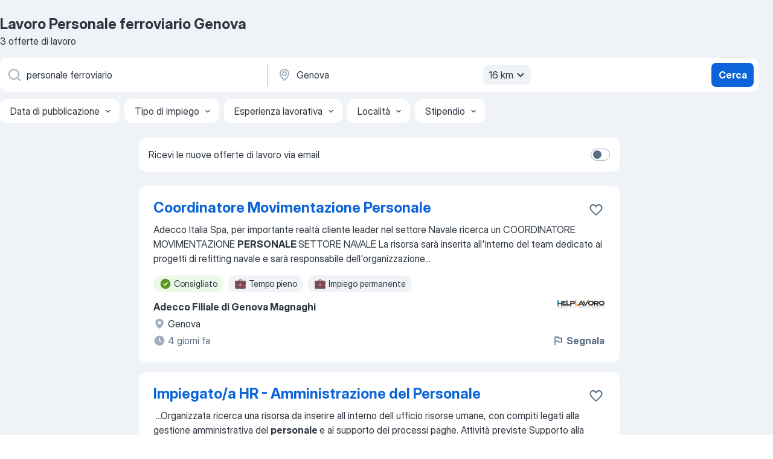

--- FILE ---
content_type: application/javascript; charset=UTF-8
request_url: https://it.jooble.org/cdn-cgi/challenge-platform/h/b/scripts/jsd/d251aa49a8a3/main.js?
body_size: 8840
content:
window._cf_chl_opt={AKGCx8:'b'};~function(J7,XO,XN,Xw,XW,Xp,Xv,XE,Xe,J2){J7=s,function(S,y,Jl,J6,X,J){for(Jl={S:714,y:685,X:486,J:680,R:605,I:682,L:724,D:513,g:559,h:574},J6=s,X=S();!![];)try{if(J=-parseInt(J6(Jl.S))/1*(parseInt(J6(Jl.y))/2)+parseInt(J6(Jl.X))/3+parseInt(J6(Jl.J))/4+parseInt(J6(Jl.R))/5+-parseInt(J6(Jl.I))/6+-parseInt(J6(Jl.L))/7*(-parseInt(J6(Jl.D))/8)+parseInt(J6(Jl.g))/9*(-parseInt(J6(Jl.h))/10),J===y)break;else X.push(X.shift())}catch(R){X.push(X.shift())}}(H,397431),XO=this||self,XN=XO[J7(610)],Xw={},Xw[J7(521)]='o',Xw[J7(649)]='s',Xw[J7(598)]='u',Xw[J7(720)]='z',Xw[J7(648)]='n',Xw[J7(681)]='I',Xw[J7(629)]='b',XW=Xw,XO[J7(622)]=function(S,y,X,J,R2,R1,R0,Js,R,L,D,g,h,j,Z){if(R2={S:715,y:689,X:590,J:702,R:641,I:683,L:639,D:543,g:683,h:543,j:698,d:613,Z:667,z:602,f:511,m:557,c:533,U:533},R1={S:645,y:506,X:667,J:703},R0={S:572,y:517,X:577,J:524},Js=J7,R={'fxLxn':function(z,U){return z<U},'JNqlE':function(z,U){return z===U},'nKERv':Js(R2.S),'jWwTB':function(z,U){return z+U},'TPTBD':function(z,U,o){return z(U,o)}},R[Js(R2.y)](null,y)||void 0===y)return J;for(L=Xl(y),S[Js(R2.X)][Js(R2.J)]&&(L=L[Js(R2.R)](S[Js(R2.X)][Js(R2.J)](y))),L=S[Js(R2.I)][Js(R2.L)]&&S[Js(R2.D)]?S[Js(R2.g)][Js(R2.L)](new S[(Js(R2.h))](L)):function(z,Jy,U){for(Jy=Js,z[Jy(R1.S)](),U=0;R[Jy(R1.y)](U,z[Jy(R1.X)]);z[U+1]===z[U]?z[Jy(R1.J)](U+1,1):U+=1);return z}(L),D='nAsAaAb'.split('A'),D=D[Js(R2.j)][Js(R2.d)](D),g=0;g<L[Js(R2.Z)];h=L[g],j=XT(S,y,h),D(j)?(Z='s'===j&&!S[Js(R2.z)](y[h]),R[Js(R2.f)]===R[Js(R2.m)](X,h)?R[Js(R2.c)](I,X+h,j):Z||R[Js(R2.U)](I,X+h,y[h])):I(X+h,j),g++);return J;function I(z,U,JS){JS=Js,Object[JS(R0.S)][JS(R0.y)][JS(R0.X)](J,U)||(J[U]=[]),J[U][JS(R0.J)](z)}},Xp=J7(673)[J7(488)](';'),Xv=Xp[J7(698)][J7(613)](Xp),XO[J7(495)]=function(y,X,R6,R5,JX,J,R,I,L,D,g){for(R6={S:659,y:499,X:684,J:667,R:548,I:524,L:544},R5={S:659},JX=J7,J={},J[JX(R6.S)]=function(h,j){return h+j},J[JX(R6.y)]=function(h,j){return h===j},R=J,I=Object[JX(R6.X)](X),L=0;L<I[JX(R6.J)];L++)if(D=I[L],'f'===D&&(D='N'),y[D]){for(g=0;g<X[I[L]][JX(R6.J)];R[JX(R6.y)](-1,y[D][JX(R6.R)](X[I[L]][g]))&&(Xv(X[I[L]][g])||y[D][JX(R6.I)]('o.'+X[I[L]][g])),g++);}else y[D]=X[I[L]][JX(R6.L)](function(h,JJ){return JJ=JX,R[JJ(R5.S)]('o.',h)})},XE=function(Rt,RC,Ri,Re,Rv,Rl,RW,Ju,y,X,J,R){return Rt={S:692,y:530,X:552,J:551,R:531},RC={S:501,y:712,X:700,J:501,R:608,I:661,L:618,D:491,g:558,h:524,j:501,d:558,Z:635,z:581,f:713,m:516,c:705,U:510,b:524,o:708,V:501},Ri={S:582,y:667},Re={S:561,y:657,X:667,J:510,R:572,I:517,L:577,D:565,g:572,h:517,j:577,d:517,Z:577,z:536,f:632,m:522,c:522,U:516,b:524,o:632,V:628,a:712,n:582,Y:524,x:617,G:561,k:697,F:644,Q:644,O:618,N:637,W:632,M:585,T:527,l:606,v:696,P:524,E:501,e:524,A:637,i:661,C:501,K:508,B:577,H0:555,H1:632,H2:566,H3:532,H4:487,H5:537,H6:562,H7:524,H8:632,H9:658,HH:628,Hs:492,HS:693,Hy:524,HX:537,HJ:501,HR:524,Hu:524,HI:563,HL:705},Rv={S:530,y:512,X:537,J:632,R:524,I:670,L:550,D:583,g:656,h:604,j:632,d:686,Z:501},Rl={S:584},RW={S:628},Ju=J7,y={'ZywKL':Ju(Rt.S),'bJevU':function(I,L){return I|L},'dSQzU':function(I,L){return I-L},'gfsXh':function(I,L){return I<<L},'weMUK':Ju(Rt.y),'WKeZC':function(I,L){return L==I},'NeNYa':function(I,L){return I<L},'AoDNW':function(I,L){return I+L},'NioDK':function(I,L){return I>L},'oTqur':function(I,L){return I-L},'vSkBO':function(I,L){return I&L},'fCSUu':function(I,L){return I==L},'Nioru':function(I,L){return I(L)},'OLsDa':function(I,L){return I<L},'UtTQi':function(I,L){return I(L)},'EIXuI':function(I,L){return I>L},'uIZOs':function(I,L){return I<<L},'UBQjo':function(I,L){return L==I},'LBCYO':function(I,L){return L==I},'HvNoz':function(I,L){return L!==I},'KoaOG':function(I,L){return I>L},'KxtwP':Ju(Rt.X),'pyioU':function(I,L){return I<L},'xQhqO':function(I,L){return I-L},'dQEMp':function(I,L){return I>L},'kmXzE':function(I,L){return I&L},'mNLeb':function(I,L){return I-L},'fsXNw':function(I,L){return I(L)},'ZvTeR':function(I,L){return L==I},'DtFEC':function(I,L){return I&L},'nkzOi':function(I,L){return I(L)},'UsMAh':function(I,L){return I*L},'IVfyI':function(I,L){return L&I},'ITkJg':function(I,L){return L&I},'VkVtd':function(I,L){return I(L)},'EirOd':function(I,L){return I==L}},X=String[Ju(Rt.J)],J={'h':function(I,Rp,RT,Jg,L,g){if(Rp={S:614,y:510},RT={S:696},Jg=Ju,L={'plFlv':function(D,g){return D(g)},'rYbLG':function(D,g){return D>g},'FmJHK':function(D,g,JI){return JI=s,y[JI(RW.S)](D,g)},'LCnLl':function(D,g){return g==D},'lPnQS':function(D,g,JL){return JL=s,y[JL(RT.S)](D,g)},'erTCb':function(D,g,JD){return JD=s,y[JD(Rl.S)](D,g)}},Jg(Rv.S)===y[Jg(Rv.y)])return y[Jg(Rv.X)](null,I)?'':J.g(I,6,function(D,Jh){return Jh=Jg,y[Jh(Rp.S)][Jh(Rp.y)](D)});else{if(256>HD[Jg(Rv.J)](0)){for(sj=0;sd<sZ;sz<<=1,sf==sm-1?(sc=0,sU[Jg(Rv.R)](L[Jg(Rv.I)](sb,so)),sV=0):sa++,sq++);for(g=sn[Jg(Rv.J)](0),sY=0;L[Jg(Rv.L)](8,sx);sk=L[Jg(Rv.D)](sF<<1.87,1&g),L[Jg(Rv.g)](sQ,L[Jg(Rv.h)](sO,1))?(sN=0,sw[Jg(Rv.R)](sW(sM)),sT=0):sl++,g>>=1,sG++);}else{for(g=1,sp=0;sv<sP;se=g|sA<<1,sC-1==si?(st=0,sr[Jg(Rv.R)](sK(sB)),S0=0):S1++,g=0,sE++);for(g=S2[Jg(Rv.j)](0),S3=0;16>S4;S6=L[Jg(Rv.d)](S7,1)|g&1,S9-1==S8?(SH=0,Ss[Jg(Rv.R)](SS(Sy)),SX=0):SJ++,g>>=1,S5++);}sJ--,0==sR&&(su=sI[Jg(Rv.Z)](2,sL),sD++),delete sg[sh]}},'g':function(I,L,D,Jj,j,Z,z,U,o,V,Y,x,G,F,Q,O,N,W,M,T){if(Jj=Ju,j={},j[Jj(Re.S)]=function(P,E){return P==E},Z=j,null==I)return'';for(U={},o={},V='',Y=2,x=3,G=2,F=[],Q=0,O=0,N=0;y[Jj(Re.y)](N,I[Jj(Re.X)]);N+=1)if(W=I[Jj(Re.J)](N),Object[Jj(Re.R)][Jj(Re.I)][Jj(Re.L)](U,W)||(U[W]=x++,o[W]=!0),M=y[Jj(Re.D)](V,W),Object[Jj(Re.g)][Jj(Re.h)][Jj(Re.j)](U,M))V=M;else{if(Object[Jj(Re.R)][Jj(Re.d)][Jj(Re.Z)](o,V)){if(y[Jj(Re.z)](256,V[Jj(Re.f)](0))){if(Jj(Re.m)===Jj(Re.c)){for(z=0;z<G;Q<<=1,O==y[Jj(Re.U)](L,1)?(O=0,F[Jj(Re.b)](D(Q)),Q=0):O++,z++);for(T=V[Jj(Re.o)](0),z=0;8>z;Q=y[Jj(Re.V)](Q<<1,y[Jj(Re.a)](T,1)),y[Jj(Re.n)](O,y[Jj(Re.U)](L,1))?(O=0,F[Jj(Re.Y)](y[Jj(Re.x)](D,Q)),Q=0):O++,T>>=1,z++);}else if(Z[Jj(Re.G)](Jj(Re.k),typeof X[Jj(Re.F)]))return R[Jj(Re.Q)](function(){}),'p'}else{for(T=1,z=0;y[Jj(Re.O)](z,G);Q=T|Q<<1.04,O==L-1?(O=0,F[Jj(Re.b)](y[Jj(Re.N)](D,Q)),Q=0):O++,T=0,z++);for(T=V[Jj(Re.W)](0),z=0;y[Jj(Re.M)](16,z);Q=y[Jj(Re.V)](y[Jj(Re.T)](Q,1),1&T),y[Jj(Re.l)](O,y[Jj(Re.v)](L,1))?(O=0,F[Jj(Re.P)](D(Q)),Q=0):O++,T>>=1,z++);}Y--,0==Y&&(Y=Math[Jj(Re.E)](2,G),G++),delete o[V]}else for(T=U[V],z=0;z<G;Q=Q<<1.34|T&1.48,O==L-1?(O=0,F[Jj(Re.e)](y[Jj(Re.A)](D,Q)),Q=0):O++,T>>=1,z++);V=(Y--,y[Jj(Re.i)](0,Y)&&(Y=Math[Jj(Re.C)](2,G),G++),U[M]=x++,String(W))}if(y[Jj(Re.K)]('',V)){if(Object[Jj(Re.R)][Jj(Re.d)][Jj(Re.B)](o,V)){if(y[Jj(Re.H0)](256,V[Jj(Re.H1)](0))){for(z=0;z<G;Q<<=1,L-1==O?(O=0,F[Jj(Re.b)](D(Q)),Q=0):O++,z++);for(T=V[Jj(Re.f)](0),z=0;8>z;Q=1&T|Q<<1,y[Jj(Re.n)](O,L-1)?(O=0,F[Jj(Re.Y)](D(Q)),Q=0):O++,T>>=1,z++);}else if(Jj(Re.H2)===y[Jj(Re.H3)])return'i';else{for(T=1,z=0;y[Jj(Re.H4)](z,G);Q=Q<<1|T,y[Jj(Re.H5)](O,y[Jj(Re.H6)](L,1))?(O=0,F[Jj(Re.H7)](D(Q)),Q=0):O++,T=0,z++);for(T=V[Jj(Re.H8)](0),z=0;y[Jj(Re.H9)](16,z);Q=y[Jj(Re.HH)](Q<<1,y[Jj(Re.Hs)](T,1)),O==y[Jj(Re.HS)](L,1)?(O=0,F[Jj(Re.Hy)](D(Q)),Q=0):O++,T>>=1,z++);}Y--,y[Jj(Re.HX)](0,Y)&&(Y=Math[Jj(Re.HJ)](2,G),G++),delete o[V]}else for(T=U[V],z=0;z<G;Q=Q<<1.54|T&1,L-1==O?(O=0,F[Jj(Re.HR)](y[Jj(Re.x)](D,Q)),Q=0):O++,T>>=1,z++);Y--,0==Y&&G++}for(T=2,z=0;z<G;Q=Q<<1.26|1&T,O==y[Jj(Re.v)](L,1)?(O=0,F[Jj(Re.H7)](D(Q)),Q=0):O++,T>>=1,z++);for(;;)if(Q<<=1,O==L-1){F[Jj(Re.Hu)](y[Jj(Re.HI)](D,Q));break}else O++;return F[Jj(Re.HL)]('')},'j':function(I,RA,Jd){return RA={S:632},Jd=Ju,null==I?'':y[Jd(Ri.S)]('',I)?null:J.i(I[Jd(Ri.y)],32768,function(L,JZ){return JZ=Jd,I[JZ(RA.S)](L)})},'i':function(I,L,D,Jq,j,Z,z,U,o,V,Y,x,G,F,Q,O,W,N){for(Jq=Ju,j=[],Z=4,z=4,U=3,o=[],x=D(0),G=L,F=1,V=0;3>V;j[V]=V,V+=1);for(Q=0,O=Math[Jq(RC.S)](2,2),Y=1;O!=Y;N=y[Jq(RC.y)](x,G),G>>=1,y[Jq(RC.X)](0,G)&&(G=L,x=D(F++)),Q|=Y*(0<N?1:0),Y<<=1);switch(Q){case 0:for(Q=0,O=Math[Jq(RC.J)](2,8),Y=1;O!=Y;N=y[Jq(RC.R)](x,G),G>>=1,y[Jq(RC.I)](0,G)&&(G=L,x=D(F++)),Q|=(y[Jq(RC.L)](0,N)?1:0)*Y,Y<<=1);W=y[Jq(RC.D)](X,Q);break;case 1:for(Q=0,O=Math[Jq(RC.J)](2,16),Y=1;Y!=O;N=y[Jq(RC.R)](x,G),G>>=1,0==G&&(G=L,x=D(F++)),Q|=y[Jq(RC.g)](0<N?1:0,Y),Y<<=1);W=X(Q);break;case 2:return''}for(V=j[3]=W,o[Jq(RC.h)](W);;){if(F>I)return'';for(Q=0,O=Math[Jq(RC.j)](2,U),Y=1;Y!=O;N=x&G,G>>=1,0==G&&(G=L,x=D(F++)),Q|=y[Jq(RC.d)](0<N?1:0,Y),Y<<=1);switch(W=Q){case 0:for(Q=0,O=Math[Jq(RC.J)](2,8),Y=1;Y!=O;N=y[Jq(RC.Z)](x,G),G>>=1,0==G&&(G=L,x=D(F++)),Q|=Y*(0<N?1:0),Y<<=1);j[z++]=X(Q),W=z-1,Z--;break;case 1:for(Q=0,O=Math[Jq(RC.J)](2,16),Y=1;O!=Y;N=y[Jq(RC.z)](x,G),G>>=1,G==0&&(G=L,x=y[Jq(RC.f)](D,F++)),Q|=(y[Jq(RC.L)](0,N)?1:0)*Y,Y<<=1);j[z++]=X(Q),W=y[Jq(RC.m)](z,1),Z--;break;case 2:return o[Jq(RC.c)]('')}if(Z==0&&(Z=Math[Jq(RC.J)](2,U),U++),j[W])W=j[W];else if(z===W)W=V+V[Jq(RC.U)](0);else return null;o[Jq(RC.b)](W),j[z++]=V+W[Jq(RC.U)](0),Z--,V=W,y[Jq(RC.o)](0,Z)&&(Z=Math[Jq(RC.V)](2,U),U++)}}},R={},R[Ju(Rt.R)]=J.h,R}(),Xe=null,J2=J1(),J4();function J4(ua,uV,ub,uU,JQ,S,y,D,X,J,R){if(ua={S:500,y:690,X:588,J:504,R:526,I:727,L:732,D:652,g:642,h:534,j:732,d:725,Z:571,z:593,f:526,m:662,c:662,U:672,b:586,o:586},uV={S:593,y:589,X:586,J:652},ub={S:651,y:636,X:493,J:722,R:677,I:728,L:500,D:624,g:568,h:489,j:560,d:728,Z:554,z:624,f:615,m:600,c:560,U:601,b:601,o:697,V:546},uU={S:519,y:519},JQ=J7,S={'Hukim':JQ(ua.S),'UBrgZ':JQ(ua.y),'WqHif':function(I){return I()},'DdVSn':JQ(ua.X),'QcYtD':function(I,L){return L===I},'SNquh':JQ(ua.J),'rXEDm':JQ(ua.R),'LfLIr':JQ(ua.I),'VPSxw':function(I,L){return I!==L}},y=XO[JQ(ua.L)],!y)return;if(!S[JQ(ua.D)](XB))return JQ(ua.g)!==S[JQ(ua.h)]?void 0:(D=J[JQ(ua.j)],R[JQ(ua.d)](+I(D.t)));(X=![],J=function(JO,D,g,uc,um,h){if(JO=JQ,S[JO(ub.S)](JO(ub.y),S[JO(ub.X)])){if(!D[JO(ub.J)])return;g===JO(ub.R)?(D={},D[JO(ub.I)]=JO(ub.L),D[JO(ub.D)]=m.r,D[JO(ub.g)]=JO(ub.R),f[JO(ub.h)][JO(ub.j)](D,'*')):(g={},g[JO(ub.d)]=S[JO(ub.Z)],g[JO(ub.z)]=U.r,g[JO(ub.g)]=S[JO(ub.f)],g[JO(ub.m)]=b,c[JO(ub.h)][JO(ub.c)](g,'*'))}else if(!X){if(X=!![],!XB()){if(S[JO(ub.S)](JO(ub.U),JO(ub.b)))return;else uc={S:505,y:528},um={S:652},g={'PlrnW':JO(ub.o),'JdxCJ':function(j,JN){return JN=JO,S[JN(um.S)](j)}},h=L(),D(h.r,function(U,Jw){Jw=JO,typeof Z===g[Jw(uc.S)]&&m(U),g[Jw(uc.y)](f)}),h.e&&Z(S[JO(ub.V)],h.e)}XA(function(g,JW){if(JW=JO,JW(uU.S)!==JW(uU.y))return;else J5(y,g)})}},S[JQ(ua.Z)](XN[JQ(ua.z)],JQ(ua.f)))?J():XO[JQ(ua.m)]?XN[JQ(ua.c)](JQ(ua.U),J):(R=XN[JQ(ua.b)]||function(){},XN[JQ(ua.o)]=function(JM){JM=JQ,R(),XN[JM(uV.S)]!==S[JM(uV.y)]&&(XN[JM(uV.X)]=R,S[JM(uV.J)](J))})}function J0(S,y,uh,ug,uD,uL,uI,Ja,X,J,R,I,L,D,g){for(uh={S:625,y:569,X:706,J:677,R:579,I:488,L:732,D:542,g:592,h:626,j:701,d:541,Z:520,z:523,f:607,m:722,c:490,U:655,b:676,o:723,V:665,a:631,n:531,Y:496,x:616,G:520,k:535,F:591,Q:591},ug={S:575},uD={S:503,y:570,X:494,J:619,R:503},uL={S:525},uI={S:490},Ja=J7,X={'Ghhdb':Ja(uh.S),'KUsVQ':Ja(uh.y),'jhEqX':function(h,j){return h+j},'oiIqd':Ja(uh.X),'wpfAM':Ja(uh.J),'fzhGc':function(h,j){return h(j)}},J=X[Ja(uh.R)][Ja(uh.I)]('|'),R=0;!![];){switch(J[R++]){case'0':I=XO[Ja(uh.L)];continue;case'1':L=new XO[(Ja(uh.D))]();continue;case'2':L[Ja(uh.g)](X[Ja(uh.h)],X[Ja(uh.j)](Ja(uh.d)+XO[Ja(uh.Z)][Ja(uh.z)]+X[Ja(uh.f)],I.r));continue;case'3':I[Ja(uh.m)]&&(L[Ja(uh.c)]=5e3,L[Ja(uh.U)]=function(Jn){Jn=Ja,y(Jn(uI.S))});continue;case'4':D={'nDytb':X[Ja(uh.b)],'DvRjZ':function(h,j,JY){return JY=Ja,X[JY(uL.S)](h,j)}};continue;case'5':L[Ja(uh.o)]=function(Jx){Jx=Ja,L[Jx(uD.S)]>=200&&L[Jx(uD.S)]<300?y(D[Jx(uD.y)]):D[Jx(uD.X)](y,Jx(uD.J)+L[Jx(uD.R)])};continue;case'6':L[Ja(uh.V)]=function(JG){JG=Ja,y(JG(ug.S))};continue;case'7':L[Ja(uh.a)](XE[Ja(uh.n)](JSON[Ja(uh.Y)](g)));continue;case'8':console[Ja(uh.x)](XO[Ja(uh.G)]);continue;case'9':g={'t':XK(),'lhr':XN[Ja(uh.k)]&&XN[Ja(uh.k)][Ja(uh.F)]?XN[Ja(uh.k)][Ja(uh.Q)]:'','api':I[Ja(uh.m)]?!![]:![],'c':XC(),'payload':S};continue}break}}function XB(uJ,JV,y,X,J,R,I,D){if(uJ={S:633,y:643,X:716,J:529,R:687,I:725,L:633,D:597,g:716,h:529,j:694,d:728,Z:500,z:624,f:568,m:690,c:600,U:489,b:560},JV=J7,y={},y[JV(uJ.S)]=function(L,D){return L/D},y[JV(uJ.y)]=function(L,D){return L>D},y[JV(uJ.X)]=function(L,D){return L!==D},y[JV(uJ.J)]=JV(uJ.R),X=y,J=3600,R=XK(),I=Math[JV(uJ.I)](X[JV(uJ.L)](Date[JV(uJ.D)](),1e3)),X[JV(uJ.y)](I-R,J)){if(X[JV(uJ.g)](X[JV(uJ.h)],JV(uJ.j)))return![];else D={},D[JV(uJ.d)]=JV(uJ.Z),D[JV(uJ.z)]=R.r,D[JV(uJ.f)]=JV(uJ.m),D[JV(uJ.c)]=I,J[JV(uJ.U)][JV(uJ.b)](D,'*')}return!![]}function Xr(S,uH,Jb){return uH={S:719},Jb=J7,Math[Jb(uH.S)]()<S}function XM(y,X,Jp,J8,J,R){return Jp={S:675,y:660,X:599,J:599,R:572,I:654,L:577,D:548,g:675},J8=J7,J={},J[J8(Jp.S)]=J8(Jp.y),R=J,X instanceof y[J8(Jp.X)]&&0<y[J8(Jp.J)][J8(Jp.R)][J8(Jp.I)][J8(Jp.L)](X)[J8(Jp.D)](R[J8(Jp.g)])}function XC(){return Xi()!==null}function XP(RH,JR,X,h,j,d,m,J,R,I,L,D){X=(RH={S:730,y:663,X:587,J:567,R:671,I:650,L:498,D:711,g:556,h:549,j:699,d:612,Z:578,z:518,f:609,m:707,c:611,U:609,b:576,o:718,V:730,a:549,n:699,Y:578,x:518,G:545,k:663,F:611,Q:718},JR=J7,{'oDVRT':JR(RH.S),'hgEGX':function(g,h,j,d,Z){return g(h,j,d,Z)},'vwErv':JR(RH.y),'dllrJ':JR(RH.X),'BfWln':function(g,h){return g!==h},'fNyIV':JR(RH.J),'GAShZ':function(g,h,j,d,Z){return g(h,j,d,Z)}});try{return X[JR(RH.R)](JR(RH.J),X[JR(RH.I)])?(h=L[JR(RH.L)](X[JR(RH.D)]),h[JR(RH.g)]=JR(RH.h),h[JR(RH.j)]='-1',D[JR(RH.d)][JR(RH.Z)](h),j=h[JR(RH.z)],d={},d=X[JR(RH.f)](g,j,j,'',d),d=h(j,j[X[JR(RH.m)]]||j[X[JR(RH.c)]],'n.',d),d=X[JR(RH.U)](j,j,h[JR(RH.b)],'d.',d),d[JR(RH.d)][JR(RH.o)](h),m={},m.r=d,m.e=null,m):(J=XN[JR(RH.L)](JR(RH.V)),J[JR(RH.g)]=JR(RH.a),J[JR(RH.n)]='-1',XN[JR(RH.d)][JR(RH.Y)](J),R=J[JR(RH.x)],I={},I=pRIb1(R,R,'',I),I=X[JR(RH.G)](pRIb1,R,R[JR(RH.k)]||R[X[JR(RH.F)]],'n.',I),I=pRIb1(R,J[JR(RH.b)],'d.',I),XN[JR(RH.d)][JR(RH.Q)](J),L={},L.r=I,L.e=null,L)}catch(h){return D={},D.r={},D.e=h,D}}function XK(us,Jo,S){return us={S:732,y:725},Jo=J7,S=XO[Jo(us.S)],Math[Jo(us.y)](+atob(S.t))}function J5(J,R,uG,JT,I,L,j,D,g){if(uG={S:688,y:540,X:729,J:553,R:596,I:509,L:500,D:722,g:553,h:596,j:688,d:540,Z:729,z:524,f:632,m:540,c:677,U:728,b:509,o:624,V:568,a:677,n:489,Y:560,x:500,G:624,k:568,F:690,Q:600,O:560},JT=J7,I={},I[JT(uG.S)]=function(h,j){return h<j},I[JT(uG.y)]=function(h,j){return j==h},I[JT(uG.X)]=function(h,j){return h-j},I[JT(uG.J)]=JT(uG.R),I[JT(uG.I)]=JT(uG.L),L=I,!J[JT(uG.D)]){if(L[JT(uG.g)]===JT(uG.h))return;else{for(F=0;L[JT(uG.j)](Q,O);W<<=1,L[JT(uG.d)](M,L[JT(uG.Z)](T,1))?(l=0,v[JT(uG.z)](P(E)),e=0):A++,N++);for(j=i[JT(uG.f)](0),C=0;8>K;H0=H1<<1|1&j,L[JT(uG.m)](H2,H3-1)?(H4=0,H5[JT(uG.z)](H6(H7)),H8=0):H9++,j>>=1,B++);}}R===JT(uG.c)?(D={},D[JT(uG.U)]=L[JT(uG.b)],D[JT(uG.o)]=J.r,D[JT(uG.V)]=JT(uG.a),XO[JT(uG.n)][JT(uG.Y)](D,'*')):(g={},g[JT(uG.U)]=JT(uG.x),g[JT(uG.G)]=J.r,g[JT(uG.k)]=JT(uG.F),g[JT(uG.Q)]=R,XO[JT(uG.n)][JT(uG.O)](g,'*'))}function Xl(S,JC,JH,y){for(JC={S:641,y:684,X:502},JH=J7,y=[];S!==null;y=y[JH(JC.S)](Object[JH(JC.y)](S)),S=Object[JH(JC.X)](S));return y}function H(uk){return uk='dSQzU,function,includes,tabIndex,ZvTeR,jhEqX,getOwnPropertyNames,splice,aUjz8,join,/jsd/oneshot/d251aa49a8a3/0.243641331692961:1769304215:MlL7aGZeaclsDmUpItZPLKU9qKCPblJzfp-wZKIQGJI/,vwErv,EirOd,isArray,jsd,oDVRT,vSkBO,VkVtd,7eGoMZL,d.cookie,CfsKo,xtjRf,removeChild,random,symbol,ybLjh,api,onload,232281HxFuwE,floor,BrWkE,RYMSm,source,EQagU,iframe,AZzte,__CF$cv$params,2073093loSpvk,pyioU,split,parent,timeout,nkzOi,kmXzE,SNquh,DvRjZ,rxvNi8,stringify,QGMEa,createElement,OdkFp,cloudflare-invisible,pow,getPrototypeOf,status,jRhLw,PlrnW,fxLxn,SSTpq3,HvNoz,HHAbk,charAt,nKERv,weMUK,48tWlmYY,XzOcd,tORbv,oTqur,hasOwnProperty,contentWindow,TrCYr,_cf_chl_opt,object,NYRwb,AKGCx8,push,fzhGc,loading,uIZOs,JdxCJ,QeOFG,BhPHp,tWKMmM,KxtwP,TPTBD,LfLIr,location,NioDK,WKeZC,JBxy9,0|2|3|4|1,qSRdJ,/cdn-cgi/challenge-platform/h/,XMLHttpRequest,Set,map,GAShZ,DdVSn,ZTbCL,indexOf,display: none,rYbLG,fromCharCode,toPwA,bXVZF,Hukim,KoaOG,style,jWwTB,UsMAh,9JVLAcJ,postMessage,yZLCQ,xQhqO,fsXNw,bHckM,AoDNW,RjWnY,RdtaA,event,POST,nDytb,VPSxw,prototype,tANIn,2178070jZWMUd,xhr-error,contentDocument,call,appendChild,Ghhdb,WFTpy,ITkJg,fCSUu,FmJHK,gfsXh,EIXuI,onreadystatechange,navigator,error on cf_chl_props,rXEDm,Object,href,open,readyState,kzatQ,puzXG,Hlrwr,now,undefined,Function,detail,VkKpD,isNaN,errorInfoObject,lPnQS,2675110vFGEpY,UBQjo,oiIqd,DtFEC,hgEGX,document,dllrJ,body,bind,ZywKL,UBrgZ,log,Nioru,OLsDa,http-code:,pkLOA2,chctx,pRIb1,xwGYj,sid,4|0|8|1|2|3|5|6|9|7,KUsVQ,/b/ov1/0.243641331692961:1769304215:MlL7aGZeaclsDmUpItZPLKU9qKCPblJzfp-wZKIQGJI/,bJevU,boolean,CnwA5,send,charCodeAt,ykafZ,pAOFf,IVfyI,ouqqH,UtTQi,/invisible/jsd,from,eFXKr,concat,RgBWE,fyvpC,catch,sort,cwCpZ,wdWwh,number,string,fNyIV,QcYtD,WqHif,nnAjt,toString,ontimeout,LCnLl,NeNYa,dQEMp,qNoeh,[native code],LBCYO,addEventListener,clientInformation,wTmjA,onerror,AdeF3,length,cPMfb,kZRqC,plFlv,BfWln,DOMContentLoaded,_cf_chl_opt;JJgc4;PJAn2;kJOnV9;IWJi4;OHeaY1;DqMg0;FKmRv9;LpvFx1;cAdz2;PqBHf2;nFZCC5;ddwW5;pRIb1;rxvNi8;RrrrA2;erHi9,randomUUID,jBwAc,wpfAM,success,rOcDx,uZSPO,301692FDkgtr,bigint,3952056fHJAPg,Array,keys,64760sMELzO,erTCb,ENTTo,MwKkg,JNqlE,error,TYlZ6,YiOSGrnLJ7mEqNIRZbDlVa+T91t5064fWkFUwcvdC23jAgoyuPh$Qz-exBsKMp8HX,mNLeb,GQoIu,LRmiB4'.split(','),H=function(){return uk},H()}function s(S,y,X,J){return S=S-486,X=H(),J=X[S],J}function XA(S,u2,u1,Jz,y,X){u2={S:697,y:640,X:588},u1={S:721,y:623,X:634,J:564,R:514,I:497},Jz=J7,y={'ybLjh':function(J,R){return J===R},'xwGYj':Jz(u2.S),'pAOFf':function(J,R){return R===J},'QGMEa':function(J){return J()},'eFXKr':function(J,R,I){return J(R,I)}},X=XP(),J0(X.r,function(J,Jf){if(Jf=Jz,y[Jf(u1.S)](typeof S,y[Jf(u1.y)])){if(y[Jf(u1.X)](Jf(u1.J),Jf(u1.R)))return;else S(J)}y[Jf(u1.I)](Xt)}),X.e&&y[Jz(u2.y)](J3,Jz(u2.X),X.e)}function XT(S,y,X,Ji,J9,J,R,I){J=(Ji={S:521,y:697,X:595,J:717,R:731,I:644,L:644,D:683,g:709,h:678,j:683,d:646,Z:669},J9=J7,{'puzXG':function(L,D){return D==L},'xtjRf':J9(Ji.S),'AZzte':J9(Ji.y),'rOcDx':function(L,D){return D===L},'cwCpZ':function(L,D){return D===L},'kZRqC':function(L,D,g){return L(D,g)}});try{R=y[X]}catch(L){return'i'}if(J[J9(Ji.X)](null,R))return void 0===R?'u':'x';if(J[J9(Ji.J)]==typeof R)try{if(J[J9(Ji.R)]==typeof R[J9(Ji.I)])return R[J9(Ji.L)](function(){}),'p'}catch(D){}return S[J9(Ji.D)][J9(Ji.g)](R)?'a':J[J9(Ji.h)](R,S[J9(Ji.j)])?'D':J[J9(Ji.d)](!0,R)?'T':!1===R?'F':(I=typeof R,J[J9(Ji.X)](J[J9(Ji.R)],I)?J[J9(Ji.Z)](XM,S,R)?'N':'f':XW[I]||'?')}function Xi(u4,Jm,y,X,J,R,I,L){for(u4={S:580,y:679,X:648,J:539,R:488,I:732},Jm=J7,y={},y[Jm(u4.S)]=function(D,g){return D!==g},y[Jm(u4.y)]=Jm(u4.X),X=y,J=Jm(u4.J)[Jm(u4.R)]('|'),R=0;!![];){switch(J[R++]){case'0':I=XO[Jm(u4.I)];continue;case'1':return L;case'2':if(!I)return null;continue;case'3':L=I.i;continue;case'4':if(X[Jm(u4.S)](typeof L,X[Jm(u4.y)])||L<30)return null;continue}break}}function J3(R,I,uZ,JF,L,D,g,h,j,d,Z,z,f,m){if(uZ={S:515,y:627,X:647,J:569,R:668,I:710,L:666,D:691,g:732,h:541,j:520,d:523,Z:638,z:542,f:592,m:647,c:490,U:655,b:630,o:507,V:507,a:695,n:520,Y:695,x:620,G:520,k:704,F:538,Q:603,O:621,N:728,W:668,M:631,T:531},JF=J7,L={},L[JF(uZ.S)]=JF(uZ.y),L[JF(uZ.X)]=JF(uZ.J),L[JF(uZ.R)]=JF(uZ.I),D=L,!Xr(0))return![];h=(g={},g[JF(uZ.L)]=R,g[JF(uZ.D)]=I,g);try{j=XO[JF(uZ.g)],d=JF(uZ.h)+XO[JF(uZ.j)][JF(uZ.d)]+D[JF(uZ.S)]+j.r+JF(uZ.Z),Z=new XO[(JF(uZ.z))](),Z[JF(uZ.f)](D[JF(uZ.m)],d),Z[JF(uZ.c)]=2500,Z[JF(uZ.U)]=function(){},z={},z[JF(uZ.b)]=XO[JF(uZ.j)][JF(uZ.b)],z[JF(uZ.o)]=XO[JF(uZ.j)][JF(uZ.V)],z[JF(uZ.a)]=XO[JF(uZ.n)][JF(uZ.Y)],z[JF(uZ.x)]=XO[JF(uZ.G)][JF(uZ.k)],z[JF(uZ.F)]=J2,f=z,m={},m[JF(uZ.Q)]=h,m[JF(uZ.O)]=f,m[JF(uZ.N)]=D[JF(uZ.W)],Z[JF(uZ.M)](XE[JF(uZ.T)](m))}catch(c){}}function Xt(u9,u8,Jc,S,y){if(u9={S:573,y:726,X:664},u8={S:547,y:594,X:653,J:719},Jc=J7,S={'ZTbCL':Jc(u9.S),'kzatQ':Jc(u9.y),'nnAjt':function(X){return X()},'wTmjA':function(X,J){return J===X}},y=Xi(),S[Jc(u9.X)](y,null))return;Xe=(Xe&&clearTimeout(Xe),setTimeout(function(JU){if(JU=Jc,S[JU(u8.S)]!==S[JU(u8.y)])S[JU(u8.X)](XA);else return X[JU(u8.J)]()<J},y*1e3))}function J1(uj,Jk){return uj={S:674,y:674},Jk=J7,crypto&&crypto[Jk(uj.S)]?crypto[Jk(uj.y)]():''}}()